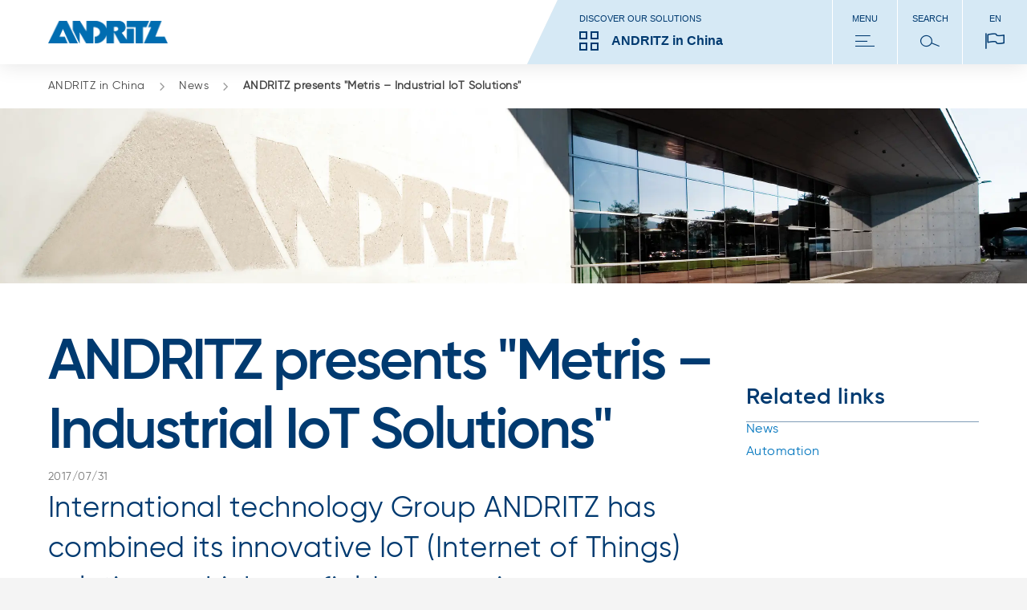

--- FILE ---
content_type: text/html;charset=UTF-8
request_url: https://www.andritz.cn/china-en/news/andritz-presents-metris-industrial-iot-solutions-
body_size: 6596
content:

<!DOCTYPE html>
<html class="no-js" lang="en" dir="ltr"    >
<head data-resource_path="/blueprint/resources" >
<meta charset="UTF-8">
<title >ANDRITZ presents "Metris – Industrial IoT Solutions"</title>
<meta name="author" content="ANDRITZ AG"/>
<link rel="canonical" href="https://www.andritz.com/china-en/news/andritz-presents-metris-industrial-iot-solutions-">
<meta property="og:image" content="https://www.andritz.com/resource/blob/244440/06033e9c51ce2ca301aade863de49d4a/metris-basissujet-data.jpg"/>
<meta property="og:url" content="https://www.andritz.com/china-en/news/andritz-presents-metris-industrial-iot-solutions-"/>
<meta property="og:type" content="website"/>
<meta property="og:title" content="ANDRITZ presents "Metris – Industrial IoT Solutions"" />
<meta property="og:description" content="" />
<link rel="alternate" hreflang="zh-CN" href="/china-cn/news/%E5%AE%89%E5%BE%B7%E9%87%8C%E8%8C%A8%E8%AF%9A%E6%84%8F%E6%8E%A8%E4%BB%8B-metris-%E5%B7%A5%E4%B8%9A%E7%89%A9%E8%81%94%E7%BD%91%E8%A7%A3%E5%86%B3%E6%96%B9%E6%A1%88-"
title="Chinese (China) | Chinese (China)">
<meta name="viewport" content="width=device-width, initial-scale=1">
<meta http-equiv="X-UA-Compatible" content="IE=edge,chrome=1">
<link rel="shortcut icon" href="/resource/crblob/479938/ad7325527d66eb96bccf0bf0065fee24/favicon-ico-data.ico" type="image/x-icon" />
<link rel="icon" href="/resource/crblob/479938/ad7325527d66eb96bccf0bf0065fee24/favicon-ico-data.ico" type="image/x-icon"/>
<link rel="stylesheet" href="/resource/themes/atoday/css/andritz-forms.min-480170-5.css" ><link rel="stylesheet" href="/resource/themes/atoday/css/atoday-480172-83.css" >
<script src="/resource/themes/atoday/js/piwik-init.min-562708-9.js" defer="false" ></script><script src="/resource/themes/atoday/js/head-480146-58.js" defer="false" ></script>
<script type="text/javascript" src="//analytics.andritz.com/piwik/csp/3.js" async></script>
<span class="skip-link" data-module="skip-link" tabindex="0">Skip to main content</span>
</head><body
class="ci-contentpage-sidebar body"
data-content-id="243950"
data-current-referrer-page-id="243950"
data-root_navigation_id="52776"
data-navigation_id="243950"
data-resource_path="/blueprint/resources"
data-base-path="/blueprint/servlet"
data-base-ws_hash_business="2123580804"
data-base-ws_path_business="/blueprint/servlet/collection/tree/52776/62066"
data-base-ws_hash_navigation="2094262002"
data-base-ws_hash_settings="1604973331"
data-base-ws_hash_messages="395682508"
data-base-ws_path_navigation="/blueprint/servlet/navigation/tree/52776"
data-base-ws_path_settings="/blueprint/servlet/settings/52776"
data-base-ws_path_messages="/blueprint/servlet/messages/52776"
>
<script src="https://discover.andritz.com/js/forms2/js/forms2.min.js"></script>
<script src="https://discover.andritz.com/rs/157-EGK-904/images/andritz-forms.min.js"></script>
<div class="ci-page-wrapper" >
<div class="ci-main-wrapper" >
<div class="ci-header-wrapper">
<header role="banner" class="wrap-full ci-header">
<a href="/group-en" class="ci-header-logo-link">
<img class="ci-header-logo" alt="ANDRITZ logo" src="/resource/blob/392/177201e8778299a353f0dfe0b2a0741c/andritz-logo-icon.webp"/>
</a>
<button class="ci-header-text-language-selector js-language-selector">
en
<div class="js-list ci-dropdown-wrapper" style="display: none">
<div class="ci-arrow-top"></div>
<div class="ci-dropdown-list">
<div class="ci-dropdown-language-list">
<ul class="">
<li class="ci-dropdown-language-list-item ui-menu-item">
<a href="/china-cn/news/%E5%AE%89%E5%BE%B7%E9%87%8C%E8%8C%A8%E8%AF%9A%E6%84%8F%E6%8E%A8%E4%BB%8B-metris-%E5%B7%A5%E4%B8%9A%E7%89%A9%E8%81%94%E7%BD%91%E8%A7%A3%E5%86%B3%E6%96%B9%E6%A1%88-"
title="中文 (中国)"
class="ci-dropdown-language-list-item-link"
data-lang="zh"
>
中文 (中国)
</a>
</li>
<li class="ci-dropdown-language-list-item ui-menu-item">
<a href="/china-en/news/andritz-presents-metris-industrial-iot-solutions-"
title="English"
class="ci-dropdown-language-list-item-link ci-checked"
data-lang="en"
>
English
</a>
</li>
</ul>
</div>
</div>
</div>
</button>
<nav class="ci-header-desktop-nav">
<button class="ci-header-navigation-button-discover js-business-menu-toggle">
<span class="ci-header-navigation-button-title">Discover our solutions</span>
<div class="ci-header-navigation-button-business-wrapper">
<i class="ci-header-navigation-button-icon ci-header-navigation-button-icon--business"></i>
<span class="ci-header-navigation-button-business-label">ANDRITZ in China</span>
</div>
</button>
<button class="ci-header-navigation-button js-main-menu-toggle">
<span class="ci-header-navigation-button-title">Menu</span>
<i class="ci-header-navigation-button-icon ci-header-navigation-button-icon--menu"></i>
</button>
<button class="ci-header-navigation-button search-modal-toggle">
<span class="ci-header-navigation-button-title">
Search
</span>
<i class="ci-header-navigation-button-icon ci-header-navigation-button-icon--search"></i>
<label for="ci-btn-start-search-modal-toggle" onclick></label>
</button>
<button class="ci-header-navigation-button js-language-selector">
<span class="ci-header-navigation-button-title">en</span>
<i class="ci-header-navigation-button-icon ci-header-navigation-button-icon--language"></i>
<div class="js-list ci-dropdown-wrapper" style="display: none">
<div class="ci-arrow-top"></div>
<div class="ci-dropdown-list">
<div class="ci-dropdown-language-list">
<ul class="">
<li class="ci-dropdown-language-list-item ui-menu-item">
<a href="/china-cn/news/%E5%AE%89%E5%BE%B7%E9%87%8C%E8%8C%A8%E8%AF%9A%E6%84%8F%E6%8E%A8%E4%BB%8B-metris-%E5%B7%A5%E4%B8%9A%E7%89%A9%E8%81%94%E7%BD%91%E8%A7%A3%E5%86%B3%E6%96%B9%E6%A1%88-"
title="中文 (中国)"
class="ci-dropdown-language-list-item-link"
data-lang="zh"
>
中文 (中国)
</a>
</li>
<li class="ci-dropdown-language-list-item ui-menu-item">
<a href="/china-en/news/andritz-presents-metris-industrial-iot-solutions-"
title="English"
class="ci-dropdown-language-list-item-link ci-checked"
data-lang="en"
>
English
</a>
</li>
</ul>
</div>
</div>
</div>
</button>
</nav>
</header>
<nav class="ci-header-mobile-nav">
<button class="ci-header-navigation-button-discover js-business-menu-toggle">
<span class="ci-header-navigation-button-title">Discover our solutions</span>
<div class="ci-header-navigation-button-business-wrapper">
<i class="ci-header-navigation-button-icon ci-header-navigation-button-icon--business"></i>
<span class="ci-header-navigation-button-business-label">ANDRITZ in China</span>
</div>
</button>
<button class="ci-header-navigation-button js-main-menu-toggle">
<span class="ci-header-navigation-button-title">Menu</span>
<i class="ci-header-navigation-button-icon ci-header-navigation-button-icon--menu"></i>
</button>
<button class="ci-header-navigation-button search-modal-toggle">
<span class="ci-header-navigation-button-title">
Search
</span>
<i class="ci-header-navigation-button-icon ci-header-navigation-button-icon--search"></i>
<label for="ci-btn-start-search-modal-toggle" onclick></label>
</button>
</nav>
<div class="js-nav-menu-flyout ci-nav-menu-flyout">
<div class="ci-nav-menu-overlay js-nav-menu-overlay"></div>
<div role="navigation" class="js-main-nav-menu-wrapper ci-nav-menu-wrapper">
<div class="ci-nav-menu" role="menubar" data-title="" data-overview-page-title=""></div>
<div class="ci-nav-teasers">
</div>
<button class="js-close-menu-button ci-button-close"></button>
</div>
<div class="js-business-nav-menu-wrapper ci-nav-menu-wrapper">
<div class="ci-nav-menu" role="menubar">
<div class="ci-nav-menu-column ci-slide-right ci-nav-menu-item-list-business">
<div class="ci-ul-wrapper">
<ul class="ci-nav-menu-item-list-business" role="menu" aria-label="Parent Item submenu">
<div class="ci-nav-menu-item-list">
<div class="ci-nav-menu-title"></div>
<div class="ci-nav-menu-item">
<li data-sub-menu-id="9386" class="ci-sub-menu-item js-expand ci-sub-menu-expand">
<div class="ci-sub-menu-link">
PULP &amp; PAPER
</div>
<i data-sub-menu-id="9386" class="ci-sub-menu-expand ci-icon ci-icon-arrow-2"></i>
</li>
</div>
<div class="ci-nav-menu-item">
<li data-sub-menu-id="9478" class="ci-sub-menu-item js-expand ci-sub-menu-expand">
<div class="ci-sub-menu-link">
METALS
</div>
<i data-sub-menu-id="9478" class="ci-sub-menu-expand ci-icon ci-icon-arrow-2"></i>
</li>
</div>
<div class="ci-nav-menu-item">
<li data-sub-menu-id="9722" class="ci-sub-menu-item js-expand ci-sub-menu-expand">
<div class="ci-sub-menu-link">
HYDRO
</div>
<i data-sub-menu-id="9722" class="ci-sub-menu-expand ci-icon ci-icon-arrow-2"></i>
</li>
</div>
<div class="ci-nav-menu-item">
<li data-sub-menu-id="9458" class="ci-sub-menu-item js-expand ci-sub-menu-expand">
<div class="ci-sub-menu-link">
SEPARATION
</div>
<i data-sub-menu-id="9458" class="ci-sub-menu-expand ci-icon ci-icon-arrow-2"></i>
</li>
</div>
<div class="ci-nav-menu-item">
<li data-sub-menu-id="9302" class="ci-sub-menu-item js-expand ci-sub-menu-expand">
<div class="ci-sub-menu-link">
Automation
</div>
<i data-sub-menu-id="9302" class="ci-sub-menu-expand ci-icon ci-icon-arrow-2"></i>
</li>
</div>
<div class="ci-nav-menu-item">
<li data-sub-menu-id="60672" class="ci-sub-menu-item js-expand ci-sub-menu-expand">
<div class="ci-sub-menu-link">
Environmental solutions
</div>
<i data-sub-menu-id="60672" class="ci-sub-menu-expand ci-icon ci-icon-arrow-2"></i>
</li>
</div>
<div class="ci-nav-menu-item">
<li data-sub-menu-id="9318" class="ci-sub-menu-item js-expand ci-sub-menu-expand">
<div class="ci-sub-menu-link">
Feed and biofuel
</div>
<i data-sub-menu-id="9318" class="ci-sub-menu-expand ci-icon ci-icon-arrow-2"></i>
</li>
</div>
<div class="ci-nav-menu-item">
<li data-sub-menu-id="9418" class="ci-sub-menu-item js-expand ci-sub-menu-expand">
<div class="ci-sub-menu-link">
Nonwoven and textile
</div>
<i data-sub-menu-id="9418" class="ci-sub-menu-expand ci-icon ci-icon-arrow-2"></i>
</li>
</div>
<div class="ci-nav-menu-item">
<li data-sub-menu-id="9438" class="ci-sub-menu-item js-expand ci-sub-menu-expand">
<div class="ci-sub-menu-link">
Pumps
</div>
<i data-sub-menu-id="9438" class="ci-sub-menu-expand ci-icon ci-icon-arrow-2"></i>
</li>
</div>
<div class="ci-nav-menu-item">
<li data-sub-menu-id="9426" class="ci-sub-menu-item js-expand ci-sub-menu-expand">
<div class="ci-sub-menu-link">
Recycling solutions
</div>
<i data-sub-menu-id="9426" class="ci-sub-menu-expand ci-icon ci-icon-arrow-2"></i>
</li>
</div>
<div class="ci-nav-menu-item">
<li data-sub-menu-id="500" class="ci-sub-menu-item js-expand ci-sub-menu-expand">
<div class="ci-sub-menu-link">
Product search
</div>
<i data-sub-menu-id="500" class="ci-sub-menu-expand ci-icon ci-icon-arrow-2"></i>
</li>
</div>
</div>
</ul>
<div class="scroll-shadow">
<i class="ci-icon-arrow-2-down"></i>
</div>
</div>
</div>
<div class="ci-nav-teasers">
</div>
<button class="js-close-menu-button ci-button-close"></button>
</div>
</div>
<div role="search" class="ci-header-search-wrapper js-search-wrapper">
<input type="hidden" name="sba" value="" />
<form method="get" class="js-search-form" action="/china-en/search">
<input type="hidden" name="sba" value="" />
<div class="ci-header-search-wrapper-modal-container">
<div class="ci-header-search-wrapper-modal-container-box">
<input name="search" type="text" class="js-search-form-input ci-header-search-wrapper-modal-container-box-input" placeholder="Search..." autocomplete="off">
<button type="submit" class="ci-header-search-wrapper-modal-container-box-btn">Search</button>
</div>
</div>
</form>
<button class="js-close-menu-button ci-button-close"></button>
</div>
</div>
<div class="js-global-nav navbar">
<div class="ci-header-search-wrapper clear-both">
<div class="ci-search">
<div class="pull-right">
<div class="ci-search-wrapper js-search-wrapper relative">
<form method="get" class="js-search-form" action="/china-en/search">
<input type="hidden" name="sba" value=""/>
<div class="ci-input-wrapper ci-search-form-input-condensed">
<input type="text" name="search" class="js-search-form-input" placeholder="Search..." autocomplete="off">
</div>
<button type="submit" class="js-search-form-button ci-btn-start-search"></button>
</form>
</div>
</div>
</div>
</div> </div>
</div>
<div class="ci-header-sticky-spacer"></div>
<div class="js-header-bread-crumb-wrapper ci-header-bread-crumb-wrapper">
<div class="js-header-bread-crumb ci-header-bread-crumb">
<ul class="ci-header-bread-crumb-list">
<li class="ci-header-bread-crumb-item">
<a href="/china-en" title="ANDRITZ in China" class="ci-header-bread-crumb-link ">
ANDRITZ in China
<i class="ci-header-bread-crumb-next"></i>
</a>
</li>
<li class="ci-header-bread-crumb-item">
<a href="/china-en/news" title="News" class="ci-header-bread-crumb-link ">
News
<i class="ci-header-bread-crumb-next"></i>
</a>
</li>
<li class="ci-header-bread-crumb-item">
<a href="/china-en/news/andritz-presents-metris-industrial-iot-solutions-" title="ANDRITZ presents &quot;Metris – Industrial IoT Solutions&quot;" class="ci-header-bread-crumb-link ci-header-bread-crumb-link--current">
ANDRITZ presents &quot;Metris – Industrial IoT Solutions&quot;
</a>
</li>
</ul>
</div>
</div>
<main id="main">
<div class="ci-brick-keyvisual-wrapper">
<div class="relative">
<picture>
<!--[if IE 9]><video style="display: none;"><![endif]-->
<source srcset="/resource/image/24926/keyvisual-highres/sm/3/gr-sustainability-overview.webp" media=" (min-width: 481px) and (max-width: 768px)
" type="image/webp">
<source srcset="/resource/image/24926/keyvisual-highres/sm/3/gr-sustainability-overview.png" media=" (min-width: 481px) and (max-width: 768px)
">
<source srcset="/resource/image/24926/keyvisual-highres/md/3/gr-sustainability-overview.webp" media=" (min-width: 769px) and (max-width: 1023px)
" type="image/webp">
<source srcset="/resource/image/24926/keyvisual-highres/md/3/gr-sustainability-overview.png" media=" (min-width: 769px) and (max-width: 1023px)
">
<source srcset="/resource/image/24926/keyvisual-highres/lg/3/gr-sustainability-overview.webp" media="(min-width: 1024px)" type="image/webp">
<source srcset="/resource/image/24926/keyvisual-highres/lg/3/gr-sustainability-overview.png" media="(min-width: 1024px)">
<!--[if IE 9]></video><![endif]-->
<source srcset="/resource/image/24926/keyvisual-highres/xs/3/gr-sustainability-overview.webp" type="image/webp">
<img srcset="/resource/image/24926/keyvisual-highres/xs/3/gr-sustainability-overview.png"
alt="gr-sustainability-overview"
title="gr-sustainability-overview"
class="keyvisual-highres img-responsive"
width="960"
height="390"
/>
</picture>
</div>
</div>
<div class="ci-content-wrapper js-content-wrapper " id="main-content">
<div class="ci-col-1-m-p">
<div class="ci-col-1-m">
<div class="quick-link-module">
<button class="quick-link-toggle">
<span class="label">Quick Links</span>
<svg class="icon" width="24" height="24" viewBox="0 0 24 24" fill="none" xmlns="http://www.w3.org/2000/svg">
<path d="M13.4998 2L13.4998 23L10.4998 22L10.4998 1L13.4998 2Z" fill="#BFCEDB"/>
<path d="M2.00012 10.5L23.0001 10.5L22.0001 13.5L1.00012 13.5L2.00012 10.5Z" fill="#BFCEDB"/>
<path d="M13.4998 2L13.4998 23L10.4998 22L10.4998 1L13.4998 2Z" fill="#222"/>
<path d="M2.00012 10.5L23.0001 10.5L22.0001 13.5L1.00012 13.5L2.00012 10.5Z" fill="#222"/>
</svg>
</button>
<div class="quick-link-container"></div>
</div>
<div class="content-placement-wrapper">
<div class="ci-col-1">
<div class="page-intro ci-page-intro" data-module="page-intro" >
<h1 class="h-2-display-2 main-title">ANDRITZ presents &quot;Metris – Industrial IoT Solutions&quot;</h1>
<div class="ci-kicker">2017/07/31</div>
<h2 class="h-2">International technology Group ANDRITZ has combined its innovative IoT (Internet of Things) solutions, which are field-proven in many reference plants, with immediate effect under the technology brand “Metris – Industrial IoT Solutions”.</h2>
</div> </div>
<div class="ci-col-1">
<div class="ci-content-text">
<div class="ci-richtext ci-bullet" >
<p>Metris technologies are the very latest state-of-the-art in the IoT/Industry 4.0 sector and can be fully tailored to individual customer requirements.</p><p><strong>Substantial customer benefits</strong></p><p>Based on extensive and long-term experience as a supplier of technologies and systems for various industries, ANDRITZ offers a broad portfolio of intelligent, digital solutions that provide significant support to customers in achieving their production and corporate goals:</p><p></p><ul class="rte--list"><li>Enhancing plant efficiency and profitability</li><li>Optimizing the use of resources</li><li>Constant and highest product quality</li><li>Avoiding production downtime</li><li>Maximum user-friendliness, for example easy control via smartphone or tablet PC</li></ul><p><strong>Metris is based on three pillars of technology: Smart Sensors, Big Data, and Augmented Reality.</strong></p><p>In addition to the use of conventional Smart Sensor technologies for analysis of measurements and signals, ANDRITZ offers micro and wireless sensors as well. This can be used to optimize operation of the plants or systems by analyzing specific parameters that are freely selected by the customer.<br/>In the Big Data sector, Metris products calculate any deviations in production in advance by means of field-proven simulation processes and use them to derive the control actions required. In this way, for example, production downtime can be avoided or the use of consumables reduced.<br/>With Augmented Reality applications, information is made visible where it is needed, which is on the spot at the plant itself. The technology focuses on showing the information in context so that the operating personnel gets the best possible support, particularly for complex control actions.</p><p> </p><p><strong>ANDRITZ OPP: successful IoT solution already in use for many years</strong></p><p>Over ten years ago, ANDRITZ developed OPP (Optimization of Process Performance) – a system to optimize equipment and plants in the pulp and paper industry – for the PULP &amp; PAPER business area and has continued to improve it further on the basis of customer experience. The OPP system detects any anomalies and deviations in pulp and paper production at an early stage by analyzing production data. Sheet breaks or other adverse effects on production can thus be predicted at an early stage.<br/>As a result, countermeasures can be implemented in good time, guaranteeing reliable production and also optimizing operations and the use of resources. ANDRITZ OPP systems are being used successfully all over the world. Large corporations like Metsä Fibre, Smurfit Kappa, or Fibria have relied on the success of the OPP system for many years.<br/>Now ANDRITZ has developed OPP further for use in other business areas and is offering solutions for different sectors. The technologies used are adapted to the requirements and needs of each individual customer.<br/>Gerhard Schiefer, head of ANDRITZ AUTOMATION: “With Metris, we are combining all of the ANDRITZ GROUP’s IoT solutions under a single technology brand that stands for innovation and know-how. We offer scalable, multi-branch IoT solutions down to machine level that can be used for new and also existing machines and systems and support our customers substantially in achieving their goals in terms of productivity and efficiency in the best possible way."</p> </div>
</div> </div>
<div class="ci-col-1">
<div class="content-image-video" data-module="content-image-video" >
<div class="js-content-picture-video ci-content-picture-video media-info-normal one-col">
<h3 class="h-3"></h3>
<div class="relative ci-content-media">
<picture>
<!--[if IE 9]><video style="display: none;"><![endif]-->
<source srcset="/resource/image/243968/content-image-video/sm/2/cn-news-picture20170801-presents-metris.webp" media=" (min-width: 481px) and (max-width: 768px)
" type="image/webp">
<source srcset="/resource/image/243968/content-image-video/sm/2/cn-news-picture20170801-presents-metris.jpg" media=" (min-width: 481px) and (max-width: 768px)
">
<source srcset="/resource/image/243968/content-image-video/md/2/cn-news-picture20170801-presents-metris.webp" media=" (min-width: 769px) and (max-width: 1023px)
" type="image/webp">
<source srcset="/resource/image/243968/content-image-video/md/2/cn-news-picture20170801-presents-metris.jpg" media=" (min-width: 769px) and (max-width: 1023px)
">
<source srcset="/resource/image/243968/content-image-video/lg/2/cn-news-picture20170801-presents-metris.webp" media="(min-width: 1024px)" type="image/webp">
<source srcset="/resource/image/243968/content-image-video/lg/2/cn-news-picture20170801-presents-metris.jpg" media="(min-width: 1024px)">
<!--[if IE 9]></video><![endif]-->
<source srcset="/resource/image/243968/content-image-video/xs/2/cn-news-picture20170801-presents-metris.webp" type="image/webp">
<img srcset="/resource/image/243968/content-image-video/xs/2/cn-news-picture20170801-presents-metris.jpg"
alt="cn-news-picture20170801-presents-Metris"
title="cn-news-picture20170801-presents-Metris"
class="content-image-video img-responsive"
loading="lazy"
width="459"
height="247"
/>
</picture>
</div>
<div class="media-info">
<div class="caption">
<p>Metris – Industrial IoT Solutions: technology brand of the ANDRITZ GROUP for innovative IoT solutions for various industries</p><p>        </p> </div>
</div>
</div></div> </div>
</div>
</div>
<div class="ci-col-m">
<div class="js-sidebar-sticky-spacer">
<div class="js-sidebar ci-sidebar ci-clearfix">
<div class="ci-col-1">
<div class="sidebar-related-links" id="quick-link-related-links" data-headline="Related links " data-module="sidebar-related-links" >
<div class="header h-3">
Related links
</div>
<div class="desktop">
<a class="item" href="/china-en/news">News</a><a class="item" href="/china-en/products-overview/automation-automation-cn">Automation</a> </div>
<div class="mobile pm12-related-links-list">
<a href="/china-en/news" class="related-link-item-wrapper" >
<div class="image-container">
<img src="/resource/image/219234/pm12_related_links/lg/5/teaser-fallback-group.webp"
alt="ANDRITZ Group headquarter, Graz, Austria"
class="pm12_related_links img-responsive"
width="200"
height="150"
/>
</div>
<div class="details">
<div class="title">News</div>
</div>
</a><a href="/china-en/products-overview/automation-automation-cn" class="related-link-item-wrapper" >
<div class="image-container">
<img src="/resource/image/54500/pm12_related_links/lg/1/aa-cn-automation-cubicles.webp"
alt="Automation cubicles "
class="pm12_related_links img-responsive"
width="200"
height="150"
/>
</div>
<div class="details">
<div class="title">Automation</div>
<div class="text">
<p>ANDRITZ AUTOMATION will provide you with efficient and optimized automation solutions that can release the full potential of your operating systems.</p> </div>
</div>
</a> </div>
</div> </div> </div>
</div>
</div>
</div>
</div>
<div class="content-wrapper-recommendation old-page-layout">
</div> </main>
<div class="footer-wrapper">
<footer class="ci-footer">
<div class="ci-footer-wrap">
<div class="ci-footer-list wrap">
<div class="ci-footer-list-col-4">
<ul class="ci-linklist">
<li>
<a href="/china-en"
data-name="Home"
>
Home
</a>
</li>
<li>
<a href=""
data-name="Contact"
>
Contact
</a>
</li>
<li>
<a href="/china-en/jobs-and-careers-china"
data-name="Jobs and careers"
>
Jobs and careers
</a>
</li>
<li>
<a href="/china-en/news"
data-name="News"
>
News
</a>
</li>
</ul>
</div>
<div class="ci-footer-list-col-4">
<ul class="ci-linklist">
<li>
<a href="/china-en/products-overview"
data-name="Products"
>
Products
</a>
</li>
<li>
<a href="/china-en/products-overview/pulp-and-paper-cn"
data-name="PULP & PAPER"
>
PULP &amp; PAPER
</a>
</li>
<li>
<a href="/china-en/products-overview/metals-china"
data-name="METALS"
>
METALS
</a>
</li>
<li>
<a href="/china-en/products-overview/hydro-china-hydro-cn"
data-name="HYDRO China"
>
HYDRO China
</a>
</li>
<li>
<a href="/china-en/products-overview/separation-cn"
data-name="SEPARATION"
>
SEPARATION
</a>
</li>
<li>
<a href="/china-en/products-overview/pumps-china/pumps-products-overview"
data-name="Pumps products overview"
>
Pumps products overview
</a>
</li>
<li>
<a href="/china-en/products-overview/automation-automation-cn"
data-name="Automation"
>
Automation
</a>
</li>
<li>
<a href="/china-en/products-overview/mewa-overview-recycling-cn"
data-name="Recycling solutions"
>
Recycling solutions
</a>
</li>
<li>
<a href="/china-en/products-overview/oi-cn-fbt-overview"
data-name="Feed and biofuel"
>
Feed and biofuel
</a>
</li>
<li>
<a href="/china-en/products-overview/nonwoven-cn"
data-name="Nonwoven and textile"
>
Nonwoven and textile
</a>
</li>
</ul>
</div>
<div class="ci-footer-list-col-4">
<ul class="ci-linklist">
<li>
<a href="/china-en/locations-china"
data-name="Locations"
>
Locations
</a>
</li>
<li>
<a href="/china-en/locations-china/location-andritz-china-headquarters-cn"
data-name="ANDRITZ (China) Ltd. (Headquarters)"
>
ANDRITZ (China) Ltd. (Headquarters)
</a>
</li>
<li>
<a href="/china-en/locations-china/location-beijing-china"
data-name="ANDRITZ (China) Ltd. Beijing Branch Office"
>
ANDRITZ (China) Ltd. Beijing Branch Office
</a>
</li>
<li>
<a href="/china-en/locations-china/location-shanghai-china"
data-name="ANDRITZ (China) Ltd. Shanghai Branch Office"
>
ANDRITZ (China) Ltd. Shanghai Branch Office
</a>
</li>
<li>
<a href="/china-en/locations-china/location-sanshui-china"
data-name="ANDRITZ (China) Ltd. Sanshui Branch Office"
>
ANDRITZ (China) Ltd. Sanshui Branch Office
</a>
</li>
<li>
<a href="/china-en/locations-china/location-chengdu-branch-china"
data-name="ANDRITZ (China) Ltd. Chengdu Branch Office"
>
ANDRITZ (China) Ltd. Chengdu Branch Office
</a>
</li>
<li>
<a href="/china-en/locations-china/andritz-wuxi-nonwoven-and-textile"
data-name="ANDRITZ (China) Ltd. Wuxi Branch Office"
>
ANDRITZ (China) Ltd. Wuxi Branch Office
</a>
</li>
<li>
<a href="/china-en/locations-china/location-shanghai-equipment-and-engineering-china"
data-name="ANDRITZ (Shanghai) Equipment & Engineering Co., Ltd."
>
ANDRITZ (Shanghai) Equipment &amp; Engineering Co., Ltd.
</a>
</li>
</ul>
</div>
<div class="ci-footer-list-col-4">
<ul class="ci-linklist">
<li>
<a href="http://www.andritz.com"
target="_blank"
data-name="ANDRITZ GROUP – global links"
>
ANDRITZ GROUP – global links
</a>
</li>
<li>
<a href="/group-en/industries"
data-name="Industries"
>
Industries
</a>
</li>
<li>
<a href="/group-en/products/search-our-products"
data-name="Search for ANDRITZ products and services"
>
Search for ANDRITZ products and services
</a>
</li>
<li>
<a href="/group-en/service-solutions"
data-name="Service solutions"
>
Service solutions
</a>
</li>
<li>
<a href="/group-en/investors"
data-name="Investors"
>
Investors
</a>
</li>
<li>
<a href="/newsroom-en"
data-name="Newsroom"
>
Newsroom
</a>
</li>
</ul>
</div>
</div>
<div class="ci-footer-accordion">
<div class="ci-footer-accordion-wrap">
<div class="ci-footer-accordion-wrap-link">
<input type="checkbox" id="Home" class="ci-footer-accordion-wrap-link-radio" name="radio-button">
<label class="ci-footer-accordion-wrap-link-label" for="Home">
<a href="/china-en"
data-name=" Home"
>
Home
</a>
</label>
<div class="ci-footer-accordion-wrap-link-content">
<a href=""
data-name=" Contact"
>
Contact
</a>
</div>
<div class="ci-footer-accordion-wrap-link-content">
<a href="/china-en/jobs-and-careers-china"
data-name=" Jobs and careers"
>
Jobs and careers
</a>
</div>
<div class="ci-footer-accordion-wrap-link-content">
<a href="/china-en/news"
data-name=" News"
>
News
</a>
</div>
</div>
</div>
<div class="ci-footer-accordion-wrap">
<div class="ci-footer-accordion-wrap-link">
<input type="checkbox" id="Products" class="ci-footer-accordion-wrap-link-radio" name="radio-button">
<label class="ci-footer-accordion-wrap-link-label" for="Products">
<a href="/china-en/products-overview"
data-name=" Products"
>
Products
</a>
</label>
<div class="ci-footer-accordion-wrap-link-content">
<a href="/china-en/products-overview/pulp-and-paper-cn"
data-name=" PULP & PAPER"
>
PULP &amp; PAPER
</a>
</div>
<div class="ci-footer-accordion-wrap-link-content">
<a href="/china-en/products-overview/metals-china"
data-name=" METALS"
>
METALS
</a>
</div>
<div class="ci-footer-accordion-wrap-link-content">
<a href="/china-en/products-overview/hydro-china-hydro-cn"
data-name=" HYDRO China"
>
HYDRO China
</a>
</div>
<div class="ci-footer-accordion-wrap-link-content">
<a href="/china-en/products-overview/separation-cn"
data-name=" SEPARATION"
>
SEPARATION
</a>
</div>
<div class="ci-footer-accordion-wrap-link-content">
<a href="/china-en/products-overview/pumps-china/pumps-products-overview"
data-name=" Pumps products overview"
>
Pumps products overview
</a>
</div>
<div class="ci-footer-accordion-wrap-link-content">
<a href="/china-en/products-overview/automation-automation-cn"
data-name=" Automation"
>
Automation
</a>
</div>
<div class="ci-footer-accordion-wrap-link-content">
<a href="/china-en/products-overview/mewa-overview-recycling-cn"
data-name=" Recycling solutions"
>
Recycling solutions
</a>
</div>
<div class="ci-footer-accordion-wrap-link-content">
<a href="/china-en/products-overview/oi-cn-fbt-overview"
data-name=" Feed and biofuel"
>
Feed and biofuel
</a>
</div>
<div class="ci-footer-accordion-wrap-link-content">
<a href="/china-en/products-overview/nonwoven-cn"
data-name=" Nonwoven and textile"
>
Nonwoven and textile
</a>
</div>
</div>
</div>
<div class="ci-footer-accordion-wrap">
<div class="ci-footer-accordion-wrap-link">
<input type="checkbox" id="Locations" class="ci-footer-accordion-wrap-link-radio" name="radio-button">
<label class="ci-footer-accordion-wrap-link-label" for="Locations">
<a href="/china-en/locations-china"
data-name=" Locations"
>
Locations
</a>
</label>
<div class="ci-footer-accordion-wrap-link-content">
<a href="/china-en/locations-china/location-andritz-china-headquarters-cn"
data-name=" ANDRITZ (China) Ltd. (Headquarters)"
>
ANDRITZ (China) Ltd. (Headquarters)
</a>
</div>
<div class="ci-footer-accordion-wrap-link-content">
<a href="/china-en/locations-china/location-beijing-china"
data-name=" ANDRITZ (China) Ltd. Beijing Branch Office"
>
ANDRITZ (China) Ltd. Beijing Branch Office
</a>
</div>
<div class="ci-footer-accordion-wrap-link-content">
<a href="/china-en/locations-china/location-shanghai-china"
data-name=" ANDRITZ (China) Ltd. Shanghai Branch Office"
>
ANDRITZ (China) Ltd. Shanghai Branch Office
</a>
</div>
<div class="ci-footer-accordion-wrap-link-content">
<a href="/china-en/locations-china/location-sanshui-china"
data-name=" ANDRITZ (China) Ltd. Sanshui Branch Office"
>
ANDRITZ (China) Ltd. Sanshui Branch Office
</a>
</div>
<div class="ci-footer-accordion-wrap-link-content">
<a href="/china-en/locations-china/location-chengdu-branch-china"
data-name=" ANDRITZ (China) Ltd. Chengdu Branch Office"
>
ANDRITZ (China) Ltd. Chengdu Branch Office
</a>
</div>
<div class="ci-footer-accordion-wrap-link-content">
<a href="/china-en/locations-china/andritz-wuxi-nonwoven-and-textile"
data-name=" ANDRITZ (China) Ltd. Wuxi Branch Office"
>
ANDRITZ (China) Ltd. Wuxi Branch Office
</a>
</div>
<div class="ci-footer-accordion-wrap-link-content">
<a href="/china-en/locations-china/location-shanghai-equipment-and-engineering-china"
data-name=" ANDRITZ (Shanghai) Equipment & Engineering Co., Ltd."
>
ANDRITZ (Shanghai) Equipment &amp; Engineering Co., Ltd.
</a>
</div>
</div>
</div>
<div class="ci-footer-accordion-wrap">
<div class="ci-footer-accordion-wrap-link">
<input type="checkbox" id="ANDRITZGROUP–globallinks" class="ci-footer-accordion-wrap-link-radio" name="radio-button">
<label class="ci-footer-accordion-wrap-link-label" for="ANDRITZGROUP–globallinks">
<a href="http://www.andritz.com"
data-name=" ANDRITZ GROUP – global links"
>
ANDRITZ GROUP – global links
</a>
</label>
<div class="ci-footer-accordion-wrap-link-content">
<a href="/group-en/industries"
data-name=" Industries"
>
Industries
</a>
</div>
<div class="ci-footer-accordion-wrap-link-content">
<a href="/group-en/products/search-our-products"
data-name=" Search for ANDRITZ products and services"
>
Search for ANDRITZ products and services
</a>
</div>
<div class="ci-footer-accordion-wrap-link-content">
<a href="/group-en/service-solutions"
data-name=" Service solutions"
>
Service solutions
</a>
</div>
<div class="ci-footer-accordion-wrap-link-content">
<a href="/group-en/investors"
data-name=" Investors"
>
Investors
</a>
</div>
<div class="ci-footer-accordion-wrap-link-content">
<a href="/newsroom-en"
data-name=" Newsroom"
>
Newsroom
</a>
</div>
</div>
</div>
</div>
</div>
<div class="ci-footer-bottom relative">
<div class="ci-footer-bottom-wrap">
<div class="ci-footer-copyright">
&copy;&nbsp;ANDRITZ&nbsp;2026
</div>
<ul class="ci-footer-bottom-list">
<li>
<a href="/group-en/sitemap"
>
Sitemap
</a>
</li>
<li>
<a href="/group-en/privacy-declaration/imprint"
>
Imprint
</a>
</li>
<li>
<a href="/group-en/privacy-declaration"
>
Data privacy declaration
</a>
</li>
<li>
<a href="/group-en/cookies"
>
Cookies policy
</a>
</li>
<li>
<a href="/group-en/privacy-declaration/media-policy"
>
Media policy
</a>
</li>
<li>
<a href="/group-en/tax-policy"
>
Tax policy
</a>
</li>
<li>
<a href="/group-en/privacy-declaration/terms-of-use"
>
Terms of use
</a>
</li>
<li>
<a href="/group-en/trademarks"
>
Trademarks
</a>
</li>
<li>
<a href="http://beian.miit.gov.cn"
target="_blank"
>
粤ICP备15015268号
</a>
</li>
</ul>
</div>
</div>
</footer> </div>
</div>
</div>
<script src="/resource/themes/atoday/js/piwik.min-562710-8.js" defer="false" ></script><script src="/resource/themes/atoday/js/commons-480144-9.js" defer="false" ></script><script src="/resource/themes/atoday/js/atoday-480140-68.js" defer="false" ></script></body></html>
